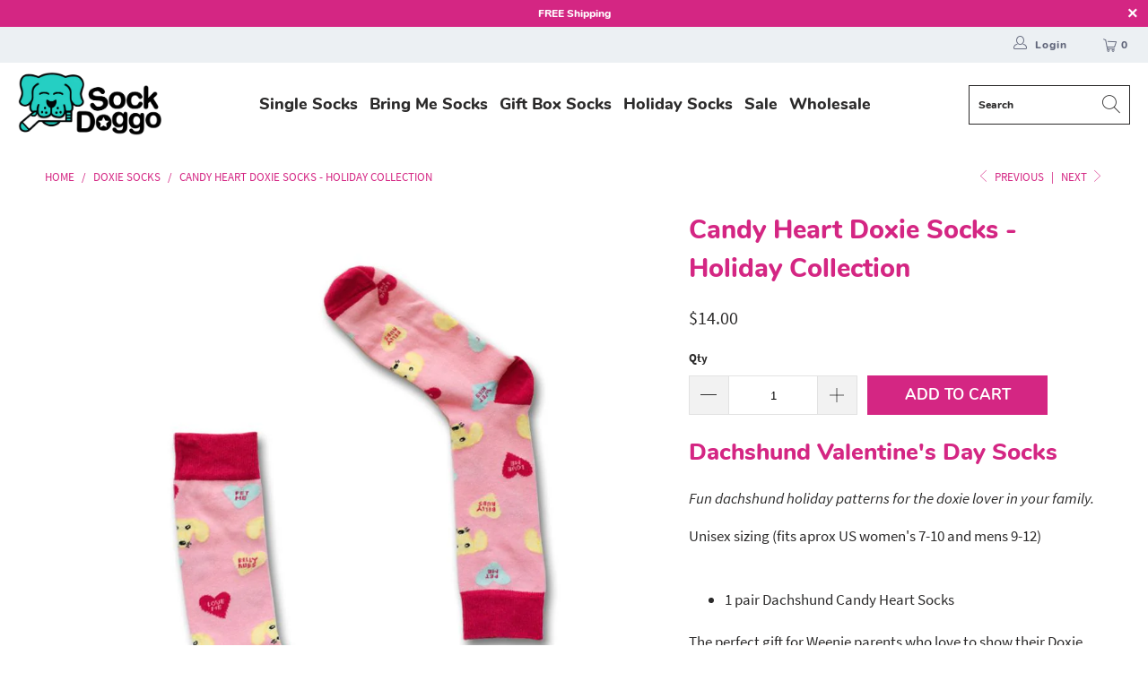

--- FILE ---
content_type: text/javascript; charset=utf-8
request_url: https://sockdoggo.com/collections/dachshund-socks/products/valentines-day-dachshund-socks.js
body_size: 885
content:
{"id":4821315682386,"title":"Candy Heart Doxie Socks - Holiday Collection","handle":"valentines-day-dachshund-socks","description":"\u003ch2\u003eDachshund Valentine's Day Socks\u003cbr\u003e\n\u003c\/h2\u003e\n\u003cp\u003e\u003cem\u003eFun dachshund holiday patterns for the doxie lover in your family.\u003c\/em\u003e\u003c\/p\u003e\n\u003cdiv class=\"description bottom\"\u003e\n\u003cp data-mce-fragment=\"1\"\u003e\u003cspan data-mce-fragment=\"1\"\u003eUnisex sizing (fits aprox US women's 7-10 and mens 9-12)\u003cbr data-mce-fragment=\"1\"\u003e\u003c\/span\u003e\u003cbr\u003e\u003c\/p\u003e\n\u003cul data-mce-fragment=\"1\"\u003e\n\u003cli data-mce-fragment=\"1\"\u003e\u003cspan data-mce-fragment=\"1\"\u003e1 pair Dachshund Candy Heart Socks\u003cbr\u003e\u003c\/span\u003e\u003c\/li\u003e\n\u003c\/ul\u003e\n\u003cp data-mce-fragment=\"1\"\u003e\u003cspan data-mce-fragment=\"1\"\u003eThe perfect gift for Weenie parents who love to show their Doxie pride!\u003cbr data-mce-fragment=\"1\"\u003e\u003c\/span\u003e\u003cspan data-mce-fragment=\"1\"\u003e\u003cbr data-mce-fragment=\"1\"\u003e\u003c\/span\u003e\u003cspan data-mce-fragment=\"1\"\u003eWe made these socks to be fun, but they're comfortable too. Designs are knit into the socks, so there's no stiff printing, and we use the perfect blend of cotton and elastane, so they're soft and have the perfect stretch.\u003cbr\u003e\u003cbr\u003eOur socks are made in Turkey, and brought to you by the Knitting Moms, a Social Enterprise that pairs a fair trade wage to Women who are unable to secure traditional employment.\u003c\/span\u003e\u003c\/p\u003e\n\u003cp\u003e\u003cspan data-mce-fragment=\"1\"\u003eSuper soft, and will hold their shape wash after wash.\u003cbr data-mce-fragment=\"1\"\u003e\u003c\/span\u003e\u003cspan\u003e( machine wash cold, tumble dry, do not bleach) \u003cbr\u003e\u003c\/span\u003e\u003c\/p\u003e\n\u003c\/div\u003e\n\u003cp\u003e \u003c\/p\u003e","published_at":"2020-11-30T09:57:59-06:00","created_at":"2020-10-08T09:36:57-05:00","vendor":"SOCK DOGGO","type":"socks","tags":["dachshund","doxie","Doxie Socks","holiday","holiday collection","Single"],"price":1400,"price_min":1400,"price_max":1400,"available":true,"price_varies":false,"compare_at_price":null,"compare_at_price_min":0,"compare_at_price_max":0,"compare_at_price_varies":false,"variants":[{"id":32955349172306,"title":"Default Title","option1":"Default Title","option2":null,"option3":null,"sku":"VD2011DH","requires_shipping":true,"taxable":true,"featured_image":null,"available":true,"name":"Candy Heart Doxie Socks - Holiday Collection","public_title":null,"options":["Default Title"],"price":1400,"weight":0,"compare_at_price":null,"inventory_management":"shopify","barcode":"717995639527","requires_selling_plan":false,"selling_plan_allocations":[]}],"images":["\/\/cdn.shopify.com\/s\/files\/1\/0253\/4889\/8898\/products\/valentines-day-doxie-socks-holiday-collection-696737.jpg?v=1618445963"],"featured_image":"\/\/cdn.shopify.com\/s\/files\/1\/0253\/4889\/8898\/products\/valentines-day-doxie-socks-holiday-collection-696737.jpg?v=1618445963","options":[{"name":"Title","position":1,"values":["Default Title"]}],"url":"\/products\/valentines-day-dachshund-socks","media":[{"alt":"Valentine's Day Doxie Socks - Holiday Collection - SOCK DOGGO","id":20580266508483,"position":1,"preview_image":{"aspect_ratio":1.0,"height":1000,"width":1000,"src":"https:\/\/cdn.shopify.com\/s\/files\/1\/0253\/4889\/8898\/products\/valentines-day-doxie-socks-holiday-collection-696737.jpg?v=1618445963"},"aspect_ratio":1.0,"height":1000,"media_type":"image","src":"https:\/\/cdn.shopify.com\/s\/files\/1\/0253\/4889\/8898\/products\/valentines-day-doxie-socks-holiday-collection-696737.jpg?v=1618445963","width":1000}],"requires_selling_plan":false,"selling_plan_groups":[]}